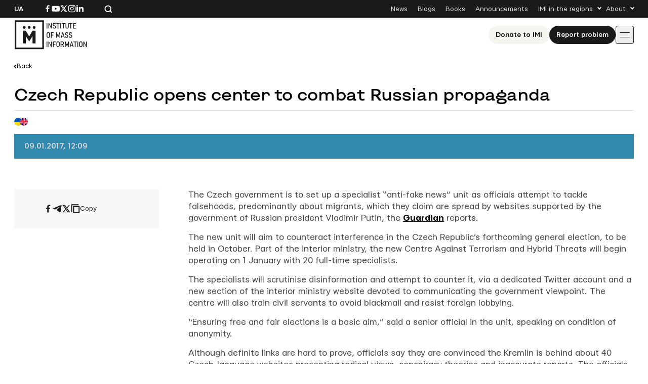

--- FILE ---
content_type: text/html; charset=UTF-8
request_url: https://imi.org.ua/wp-admin/admin-ajax.php
body_size: -236
content:
{"post_id":89291,"counted":true,"storage":{"name":["pvc_visits[0]"],"value":["1769122019b89291"],"expiry":[1769122019]},"type":"post"}